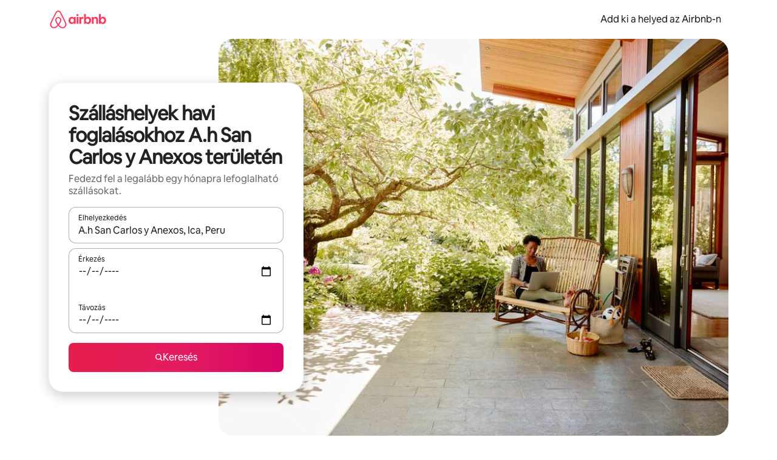

--- FILE ---
content_type: text/javascript
request_url: https://a0.muscache.com/airbnb/static/packages/web/common/frontend/moment-more-formats/src/locale/hu.2f1d457cec.js
body_size: 753
content:
__d(function(g,r,i,a,m,e,d){"use strict";var n;n=function(n){var t="vas\xe1rnap h\xe9tf\u0151n kedden szerd\xe1n cs\xfct\xf6rt\xf6k\xf6n p\xe9nteken szombaton".split(" ");function s(n,t,s,o){switch(s){case"s":return o||t?"n\xe9h\xe1ny m\xe1sodperc":"n\xe9h\xe1ny m\xe1sodperce";case"ss":return n+(o||t)?" m\xe1sodperc":" m\xe1sodperce";case"m":return"egy"+(o||t?" perc":" perce");case"mm":return n+(o||t?" perc":" perce");case"h":return"egy"+(o||t?" \xf3ra":" \xf3r\xe1ja");case"hh":return n+(o||t?" \xf3ra":" \xf3r\xe1ja");case"d":return"egy"+(o||t?" nap":" napja");case"dd":return n+(o||t?" nap":" napja");case"M":return"egy"+(o||t?" h\xf3nap":" h\xf3napja");case"MM":return n+(o||t?" h\xf3nap":" h\xf3napja");case"y":return"egy"+(o||t?" \xe9v":" \xe9ve");case"yy":return n+(o||t?" \xe9v":" \xe9ve")}return""}function o(n){return(n?"":"[m\xfalt] ")+"["+t[this.day()]+"] LT[-kor]"}return n.defineLocale("hu",{months:"janu\xe1r_febru\xe1r_m\xe1rcius_\xe1prilis_m\xe1jus_j\xfanius_j\xfalius_augusztus_szeptember_okt\xf3ber_november_december".split("_"),monthsShort:"jan._feb._m\xe1rc._\xe1pr._m\xe1j._j\xfan._j\xfal._aug._szept._okt._nov._dec.".split("_"),monthsParseExact:!0,weekdays:"vas\xe1rnap_h\xe9tf\u0151_kedd_szerda_cs\xfct\xf6rt\xf6k_p\xe9ntek_szombat".split("_"),weekdaysShort:"vas_h\xe9t_kedd_sze_cs\xfct_p\xe9n_szo".split("_"),weekdaysMin:"v_h_k_sze_cs_p_szo".split("_"),longDateFormat:{LT:"H:mm",LTS:"H:mm:ss",L:"YYYY.MM.DD.",LL:"YYYY. MMMM D.",LLL:"YYYY. MMMM D. H:mm",LLLL:"YYYY. MMMM D., dddd H:mm"},meridiemParse:/de|du/i,isPM:function(n){return"u"===n.charAt(1).toLowerCase()},meridiem:function(n,t,s){return n<12?!0===s?"de":"DE":!0===s?"du":"DU"},calendar:{sameDay:"[ma] LT[-kor]",nextDay:"[holnap] LT[-kor]",nextWeek:function(){return o.call(this,!0)},lastDay:"[tegnap] LT[-kor]",lastWeek:function(){return o.call(this,!1)},sameElse:"L"},relativeTime:{future:"%s m\xfalva",past:"%s",s:s,ss:s,m:s,mm:s,h:s,hh:s,d:s,dd:s,M:s,MM:s,y:s,yy:s},dayOfMonthOrdinalParse:/\d{1,2}\./,ordinal:"%d.",week:{dow:1,doy:4}})},"object"==typeof e&&void 0!==m&&"function"==typeof r?n(r(d[0])):"function"==typeof define&&define.amd?define(["../moment"],n):n((void 0).moment)},"b20945",["1772c9"]);
__d(function(g,r,i,a,m,e,d){"use strict";var _=(0,r(d[0]).default)(r(d[1]));r(d[2]),_.default.updateLocale("hu",{monthsShort:"jan._febr._m\xe1rc._\xe1pr._m\xe1j._j\xfan._j\xfal._aug._szept._okt._nov._dec.".split("_"),weekdaysShort:"V_H_K_Sze_Cs_P_Szo".split("_"),weekdaysMin:"V_H_K_Sze_Cs_P_Szo".split("_")})},"e838e3",["ba7a76","1772c9","b20945"]);
__r("e838e3");
//# sourceMappingURL=https://sourcemaps.d.musta.ch/airbnb/static/packages/web/common/frontend/moment-more-formats/src/locale/hu.c93ef8e2ca.js.map